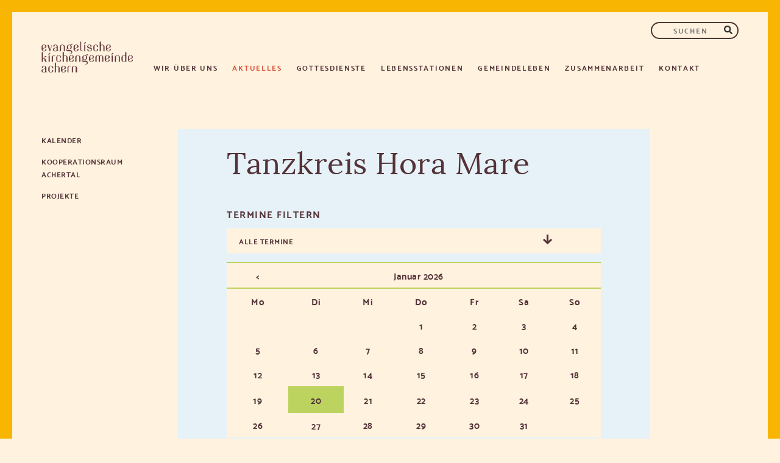

--- FILE ---
content_type: text/html; charset=UTF-8
request_url: https://www.ekiachern.de/kalender-tanzkreis-hora-mare
body_size: 8803
content:
<!DOCTYPE html>
<html lang="de">
<head>

      <meta charset="UTF-8">
    <title>Kalender Tanzkreis Hora Mare</title>
    <base href="https://www.ekiachern.de/">

          <meta name="robots" content="index,follow">
      <meta name="description" content="Kalender des Tanzkreises Hora Mare">
      <meta name="generator" content="Contao Open Source CMS">
    
    
    <meta name="viewport" content="width=device-width,initial-scale=1.0">
    <style>#header{height:7rem}#left{width:17rem;right:17rem}#container{padding-left:17rem}</style>
    <link rel="stylesheet" href="assets/contao/css/layout.min.css?v=8a9171bc"><link rel="stylesheet" href="assets/contao/css/responsive.min.css?v=8a9171bc"><link rel="stylesheet" href="bundles/contaommenu/mmenu/mmenu.css?v=f8a3ca55"><link rel="stylesheet" href="bundles/rocksolidcolumns/css/columns.css?v=cc8c62f1"><link rel="stylesheet" href="assets/colorbox/css/colorbox.min.css?v=83af8d5b"><link rel="stylesheet" href="files/css/Layout.css?v=6875e7a3">        <script src="assets/jquery/js/jquery.min.js?v=42c9d10e"></script><script src="bundles/contaommenu/mmenu/mmenu.js?v=f8a3ca55"></script><link rel="apple-touch-icon" sizes="57x57" href="/apple-icon-57x57.png">
<link rel="apple-touch-icon" sizes="60x60" href="/apple-icon-60x60.png">
<link rel="apple-touch-icon" sizes="72x72" href="/apple-icon-72x72.png">
<link rel="apple-touch-icon" sizes="76x76" href="/apple-icon-76x76.png">
<link rel="apple-touch-icon" sizes="114x114" href="/apple-icon-114x114.png">
<link rel="apple-touch-icon" sizes="120x120" href="/apple-icon-120x120.png">
<link rel="apple-touch-icon" sizes="144x144" href="/apple-icon-144x144.png">
<link rel="apple-touch-icon" sizes="152x152" href="/apple-icon-152x152.png">
<link rel="apple-touch-icon" sizes="180x180" href="/apple-icon-180x180.png">
<link rel="icon" type="image/png" sizes="192x192"  href="/android-icon-192x192.png">
<link rel="icon" type="image/png" sizes="32x32" href="/favicon-32x32.png">
<link rel="icon" type="image/png" sizes="96x96" href="/favicon-96x96.png">
<link rel="icon" type="image/png" sizes="16x16" href="/favicon-16x16.png">
<link rel="manifest" href="/manifest.json">
<meta name="msapplication-TileColor" content="#ffffff">
<meta name="msapplication-TileImage" content="/ms-icon-144x144.png">
<meta name="theme-color" content="#ffffff">
  
</head>
<body id="top" class="alle-termine gruen aktuelles">

      
    <div id="wrapper">

                        <header id="header">
            <div class="inside">
              
<a href="startseite">
	<img class="logo-eki" src=" files/Website EKI/content/grafiken/logo-eki.png" title="Evangelische Kirchengemeinde Achern" alt="Evangelische Kirchengemeinde Achern" width="150" height="50">
</a>
<div class="nav-toggler offcanvas">
	<button class="nav-toggler__button"><a href="#offcanvas"><img src="files/Website EKI/content/grafiken/hamburger.png" title="Menü" alt="Menü" width="40px" height="40px"></a></button>
</div>
<!-- indexer::stop -->
<nav class="mod_mmenu" id="offcanvas">

  
  
<ul class="level_1">
            <li class="submenu ueber-uns first"><a href="katholische-seelsorgeeinheit-achern" title="Wir über uns" class="submenu ueber-uns first" aria-haspopup="true">Wir über uns</a>
<ul class="level_2">
            <li class="submenu ueber-uns first"><a href="orte/personen" title="Personen" class="submenu ueber-uns first" aria-haspopup="true">Personen</a>
<ul class="level_3">
            <li class="hauptamtliche ueber-uns first"><a href="hauptamtliche" title="Hauptamtliche" class="hauptamtliche ueber-uns first">Hauptamtliche</a></li>
                <li class="gemeinderat rot ueber-uns"><a href="kirchengemeinderat" title="Kirchengemeinderat" class="gemeinderat rot ueber-uns">Kirchengemeinderat</a></li>
                <li class="gemeinderat rot ueber-uns last"><a href="Mitarbeitende" title="Mitarbeitende" class="gemeinderat rot ueber-uns last">Mitarbeitende</a></li>
      </ul>
</li>
                <li class="submenu ueber-uns ueber-uns"><a href="orte/orte" title="Orte" class="submenu ueber-uns ueber-uns" aria-haspopup="true">Orte</a>
<ul class="level_3">
            <li class="christuskirche blau ueber-uns first"><a href="christuskirche" title="Christuskirche" class="christuskirche blau ueber-uns first">Christuskirche</a></li>
                <li class="jugendkirche rot ueber-uns"><a href="jugendkirche" title="Jugendkirche" class="jugendkirche rot ueber-uns">Jugendkirche</a></li>
                <li class="illenau rosa ueber-uns last"><a href="illenau" title="Illenau" class="illenau rosa ueber-uns last">Illenau</a></li>
      </ul>
</li>
                <li class="submenu ueber-uns ueber-uns"><a href="orte/initiativen" title="Initiativen" class="submenu ueber-uns ueber-uns" aria-haspopup="true">Initiativen</a>
<ul class="level_3">
            <li class="ueber-uns first"><a href="orte/initiativen/fair-trade" title="Fair-Trade" class="ueber-uns first">Fair-Trade</a></li>
                <li class="ueber-uns last"><a href="orte/initiativen/stiftung" title="Stiftung" class="ueber-uns last">Stiftung</a></li>
      </ul>
</li>
                <li class="gemeindebriefe ueber-uns"><a href="orte/gemeindebrief" title="Gemeindebrief" class="gemeindebriefe ueber-uns">Gemeindebrief</a></li>
                <li class="newsletter gelb ueber-uns last"><a href="newsletter" title="Newsletter" class="newsletter gelb ueber-uns last">Newsletter</a></li>
      </ul>
</li>
                <li class="submenu trail news-alle rot aktuelles"><a href="aktuelles" title="Aktuelles" class="submenu trail news-alle rot aktuelles" aria-haspopup="true">Aktuelles</a>
<ul class="level_2">
            <li class="trail alle-termine gruen aktuelles first"><a href="kalender" title="Kalender" class="trail alle-termine gruen aktuelles first">Kalender</a></li>
                <li class="aktuelles"><a href="aktuelles/kooperationsraum-achertal" title="Kooperationsraum Achertal" class="aktuelles">Kooperationsraum Achertal</a></li>
                <li class="aktuelles last"><a href="aktuelles/projekte" title="Projekte" class="aktuelles last">Projekte</a></li>
      </ul>
</li>
                <li class="submenu gottesdienste"><a href="gottesdienst" title="Gottesdienste" class="submenu gottesdienste" aria-haspopup="true">Gottesdienste</a>
<ul class="level_2">
            <li class="gottesdienste first"><a href="termine" title="Termine" class="gottesdienste first">Termine</a></li>
                <li class="submenu gottesdienste"><a href="gottesdienste/gottesdienstformen" title="Gottesdienstformen" class="submenu gottesdienste" aria-haspopup="true">Gottesdienstformen</a>
<ul class="level_3">
            <li class="gottesdienste first"><a href="gottesdienste/10-uhr-gottesdienst" title="10-Uhr-Gottesdienst" class="gottesdienste first">10-Uhr-Gottesdienst</a></li>
                <li class="gruen gottesdienste"><a href="%C3%B6kumenisches-friedensgebet" title="Ökumenisches Friedensgebet" class="gruen gottesdienste">Ökumenisches Friedensgebet</a></li>
                <li class="blau gottesdienste"><a href="gottesdienste-im-erlenbad" title="Gottesdienste im Erlenbad" class="blau gottesdienste">Gottesdienste im Erlenbad</a></li>
                <li class="gottesdienste"><a href="gottesdienste/familiengottesdienste" title="Familiengottesdienste" class="gottesdienste">Familiengottesdienste</a></li>
                <li class="gottesdienste last"><a href="gottesdienste/gottesdienstformen/gottesdienste-in-den-heimen" title="Gottesdienste in den Heimen" class="gottesdienste last">Gottesdienste in den Heimen</a></li>
      </ul>
</li>
                <li class="gruen gottesdienste last"><a href="predigten" title="Geistliches" class="gruen gottesdienste last">Geistliches</a></li>
      </ul>
</li>
                <li class="submenu lebensstationen"><a href="taufe" title="Lebensstationen" class="submenu lebensstationen" aria-haspopup="true">Lebensstationen</a>
<ul class="level_2">
            <li class="kasualien taufe gruen lebensstationen first"><a href="taufe" title="Taufe" class="kasualien taufe gruen lebensstationen first">Taufe</a></li>
                <li class="kasualien konfirmation blau lebensstationen"><a href="konfirmation" title="Konfirmation" class="kasualien konfirmation blau lebensstationen">Konfirmation</a></li>
                <li class="kasualien trauung rosa lebensstationen"><a href="trauung" title="Hochzeit" class="kasualien trauung rosa lebensstationen">Hochzeit</a></li>
                <li class="kasualien goldene-hochzeit gold lebensstationen"><a href="goldene-hochzeit" title="Goldene Hochzeit" class="kasualien goldene-hochzeit gold lebensstationen">Goldene Hochzeit</a></li>
                <li class="kasualien jubelkonfirmation rot lebensstationen"><a href="jubelkomfirmation" title="Jubelkonfirmation" class="kasualien jubelkonfirmation rot lebensstationen">Jubelkonfirmation</a></li>
                <li class="kasualien todes lila lebensstationen last"><a href="im-falle-eines-todes" title="Am Ende des Lebens" class="kasualien todes lila lebensstationen last">Am Ende des Lebens</a></li>
      </ul>
</li>
                <li class="submenu gemeindeleben"><a href="gemeindeleben" title="Gemeindeleben" class="submenu gemeindeleben" aria-haspopup="true">Gemeindeleben</a>
<ul class="level_2">
            <li class="submenu gemeindeleben first"><a href="musik" title="Musik" class="submenu gemeindeleben first" aria-haspopup="true">Musik</a>
<ul class="level_3">
            <li class="gemeindeleben first"><a href="konzerte" title="Konzerte" class="gemeindeleben first">Konzerte</a></li>
                <li class="blau gemeindeleben"><a href="beckground" title="Beckground" class="blau gemeindeleben">Beckground</a></li>
                <li class="floetenkreis gruen gemeindeleben"><a href="musik/floetenensemble" title="Flötenensemble" class="floetenkreis gruen gemeindeleben">Flötenensemble</a></li>
                <li class="gemeindeleben"><a href="kirchenband" title="Kirchenband" class="gemeindeleben">Kirchenband</a></li>
                <li class="lila gemeindeleben"><a href="kirchenchor" title="Kirchenchor" class="lila gemeindeleben">Kirchenchor</a></li>
                <li class="posaune rosa gemeindeleben"><a href="posaunenchor" title="Posaunenchor" class="posaune rosa gemeindeleben">Posaunenchor</a></li>
                <li class="gemeindeleben last"><a href="kinder-und-jugendliche/gross-eltern-kind-chor" title="&#40;Groß-&#41;Eltern-Kind-Chor" class="gemeindeleben last">&#40;Groß-&#41;Eltern-Kind-Chor</a></li>
      </ul>
</li>
                <li class="submenu gemeindeleben"><a href="erwachsene" title="Erwachsene" class="submenu gemeindeleben" aria-haspopup="true">Erwachsene</a>
<ul class="level_3">
            <li class="gruen gemeindeleben first"><a href="maennerkreis" title="Männerkreis" class="gruen gemeindeleben first">Männerkreis</a></li>
                <li class="gemeindeleben"><a href="frauenfr%C3%BChst%C3%BCck" title="Frauenfrühstück" class="gemeindeleben">Frauenfrühstück</a></li>
                <li class="gemeindeleben"><a href="tanzkreis" title="Tanzkreis" class="gemeindeleben">Tanzkreis</a></li>
                <li class="rot bibel-gebetskreis gemeindeleben"><a href="montags-bibel-gebetskreis" title="Bibel und Gebetskreis" class="rot bibel-gebetskreis gemeindeleben">Bibel- & Gebetskreis</a></li>
                <li class="gruen gemeindeleben last"><a href="erwachsene/seniorennachmittag" title="Seniorennachmittag" class="gruen gemeindeleben last">Seniorennachmittag</a></li>
      </ul>
</li>
                <li class="submenu gemeindeleben"><a href="kinder-und-jugendliche" title="Kinder und Jugendliche" class="submenu gemeindeleben" aria-haspopup="true">Kinder und Jugendliche</a>
<ul class="level_3">
            <li class="rot igelkinder gemeindeleben first"><a href="kinder-und-jugendliche/krabbelgruppe" title="Krabbelgruppe" class="rot igelkinder gemeindeleben first">Krabbelgruppe</a></li>
                <li class="blau gemeindeleben"><a href="kinder-und-jugendliche/kidsclub" title="KidsClub" class="blau gemeindeleben">KidsClub</a></li>
                <li class="lila gemeindeleben"><a href="krippenspiel" title="Krippenspiel" class="lila gemeindeleben">Krippenspiel</a></li>
                <li class="blau gemeindeleben"><a href="konfirmanden" title="Konfirmanden" class="blau gemeindeleben">Konfirmanden</a></li>
                <li class="gruen gemeindeleben"><a href="kinder-und-jugendliche/jugend-achern" title="Jugend Achern" class="gruen gemeindeleben">Jugend Achern</a></li>
                <li class="gemeindeleben last"><a href="kinder-und-jugendliche/familylight" title="FamilyLight Achern – Angebote für Familien: Krabbelgruppen &amp; Begleitung" class="gemeindeleben last">FamilyLight</a></li>
      </ul>
</li>
                <li class="submenu gemeindeleben last"><a href="gemeindeleben/angebote" title="Angebote" class="submenu gemeindeleben last" aria-haspopup="true">Angebote</a>
<ul class="level_3">
            <li class="gemeindeleben first"><a href="gemeindeleben/angebote/seelsorge" title="Seelsorge" class="gemeindeleben first">Seelsorge</a></li>
                <li class="gemeindeleben"><a href="gemeindeleben/angebote/besuchsdienst" title="Besuchsdienst" class="gemeindeleben">Besuchsdienst</a></li>
                <li class="gemeindeleben"><a href="kirchencaf%C3%A8" title="Kirchenkaffee" class="gemeindeleben">Kirchenkaffee</a></li>
                <li class="gemeindeleben last"><a href="gemeindeleben/angebote/forum-am-nachmittag" title="Forum am Nachmittag" class="gemeindeleben last">Forum am Nachmittag</a></li>
      </ul>
</li>
      </ul>
</li>
                <li class="submenu zusammenarbeit"><a href="zusammenarbeit" title="Zusammenarbeit" class="submenu zusammenarbeit" aria-haspopup="true">Zusammenarbeit</a>
<ul class="level_2">
            <li class="rot zusammenarbeit first"><a href="diakonisches-werk" title="Diakonisches Werk" class="rot zusammenarbeit first">Diakonisches Werk</a></li>
                <li class="zusammenarbeit"><a href="zusammenarbeit/sozialstation" title="Sozialstation" class="zusammenarbeit">Sozialstation</a></li>
                <li class="gruen zusammenarbeit"><a href="hospizdienst" title="Hospizdienst" class="gruen zusammenarbeit">Hospizdienst</a></li>
                <li class="blau zusammenarbeit"><a href="dienstgruppe-achertal" title="Dienstgruppe Achertal" class="blau zusammenarbeit">Dienstgruppe Achertal</a></li>
                <li class="rosa zusammenarbeit last"><a href="zusammenarbeit/oekumene" title="Katholische Seelsorgeeinheit Achern" class="rosa zusammenarbeit last">Ökumene</a></li>
      </ul>
</li>
                <li class="kontakt lila last"><a href="kontakt" title="Kontakt" class="kontakt lila last">Kontakt</a></li>
      </ul>

</nav>
<!-- indexer::continue -->

<!-- indexer::stop -->
<nav class="mod_navigation main block">

  
  <a href="kalender-tanzkreis-hora-mare#skipNavigation2" class="invisible">Navigation überspringen</a>

  
<ul class="level_1">
            <li class="submenu ueber-uns first"><a href="katholische-seelsorgeeinheit-achern" title="Wir über uns" class="submenu ueber-uns first" aria-haspopup="true">Wir über uns</a>
<ul class="level_2">
            <li class="submenu ueber-uns first"><a href="orte/personen" title="Personen" class="submenu ueber-uns first" aria-haspopup="true">Personen</a>
<ul class="level_3">
            <li class="hauptamtliche ueber-uns first"><a href="hauptamtliche" title="Hauptamtliche" class="hauptamtliche ueber-uns first">Hauptamtliche</a></li>
                <li class="gemeinderat rot ueber-uns"><a href="kirchengemeinderat" title="Kirchengemeinderat" class="gemeinderat rot ueber-uns">Kirchengemeinderat</a></li>
                <li class="gemeinderat rot ueber-uns last"><a href="Mitarbeitende" title="Mitarbeitende" class="gemeinderat rot ueber-uns last">Mitarbeitende</a></li>
      </ul>
</li>
                <li class="submenu ueber-uns ueber-uns"><a href="orte/orte" title="Orte" class="submenu ueber-uns ueber-uns" aria-haspopup="true">Orte</a>
<ul class="level_3">
            <li class="christuskirche blau ueber-uns first"><a href="christuskirche" title="Christuskirche" class="christuskirche blau ueber-uns first">Christuskirche</a></li>
                <li class="jugendkirche rot ueber-uns"><a href="jugendkirche" title="Jugendkirche" class="jugendkirche rot ueber-uns">Jugendkirche</a></li>
                <li class="illenau rosa ueber-uns last"><a href="illenau" title="Illenau" class="illenau rosa ueber-uns last">Illenau</a></li>
      </ul>
</li>
                <li class="submenu ueber-uns ueber-uns"><a href="orte/initiativen" title="Initiativen" class="submenu ueber-uns ueber-uns" aria-haspopup="true">Initiativen</a>
<ul class="level_3">
            <li class="ueber-uns first"><a href="orte/initiativen/fair-trade" title="Fair-Trade" class="ueber-uns first">Fair-Trade</a></li>
                <li class="ueber-uns last"><a href="orte/initiativen/stiftung" title="Stiftung" class="ueber-uns last">Stiftung</a></li>
      </ul>
</li>
                <li class="gemeindebriefe ueber-uns"><a href="orte/gemeindebrief" title="Gemeindebrief" class="gemeindebriefe ueber-uns">Gemeindebrief</a></li>
                <li class="newsletter gelb ueber-uns last"><a href="newsletter" title="Newsletter" class="newsletter gelb ueber-uns last">Newsletter</a></li>
      </ul>
</li>
                <li class="submenu trail news-alle rot aktuelles"><a href="aktuelles" title="Aktuelles" class="submenu trail news-alle rot aktuelles" aria-haspopup="true">Aktuelles</a>
<ul class="level_2">
            <li class="trail alle-termine gruen aktuelles first"><a href="kalender" title="Kalender" class="trail alle-termine gruen aktuelles first">Kalender</a></li>
                <li class="aktuelles"><a href="aktuelles/kooperationsraum-achertal" title="Kooperationsraum Achertal" class="aktuelles">Kooperationsraum Achertal</a></li>
                <li class="aktuelles last"><a href="aktuelles/projekte" title="Projekte" class="aktuelles last">Projekte</a></li>
      </ul>
</li>
                <li class="submenu gottesdienste"><a href="gottesdienst" title="Gottesdienste" class="submenu gottesdienste" aria-haspopup="true">Gottesdienste</a>
<ul class="level_2">
            <li class="gottesdienste first"><a href="termine" title="Termine" class="gottesdienste first">Termine</a></li>
                <li class="submenu gottesdienste"><a href="gottesdienste/gottesdienstformen" title="Gottesdienstformen" class="submenu gottesdienste" aria-haspopup="true">Gottesdienstformen</a>
<ul class="level_3">
            <li class="gottesdienste first"><a href="gottesdienste/10-uhr-gottesdienst" title="10-Uhr-Gottesdienst" class="gottesdienste first">10-Uhr-Gottesdienst</a></li>
                <li class="gruen gottesdienste"><a href="%C3%B6kumenisches-friedensgebet" title="Ökumenisches Friedensgebet" class="gruen gottesdienste">Ökumenisches Friedensgebet</a></li>
                <li class="blau gottesdienste"><a href="gottesdienste-im-erlenbad" title="Gottesdienste im Erlenbad" class="blau gottesdienste">Gottesdienste im Erlenbad</a></li>
                <li class="gottesdienste"><a href="gottesdienste/familiengottesdienste" title="Familiengottesdienste" class="gottesdienste">Familiengottesdienste</a></li>
                <li class="gottesdienste last"><a href="gottesdienste/gottesdienstformen/gottesdienste-in-den-heimen" title="Gottesdienste in den Heimen" class="gottesdienste last">Gottesdienste in den Heimen</a></li>
      </ul>
</li>
                <li class="gruen gottesdienste last"><a href="predigten" title="Geistliches" class="gruen gottesdienste last">Geistliches</a></li>
      </ul>
</li>
                <li class="submenu lebensstationen"><a href="taufe" title="Lebensstationen" class="submenu lebensstationen" aria-haspopup="true">Lebensstationen</a>
<ul class="level_2">
            <li class="kasualien taufe gruen lebensstationen first"><a href="taufe" title="Taufe" class="kasualien taufe gruen lebensstationen first">Taufe</a></li>
                <li class="kasualien konfirmation blau lebensstationen"><a href="konfirmation" title="Konfirmation" class="kasualien konfirmation blau lebensstationen">Konfirmation</a></li>
                <li class="kasualien trauung rosa lebensstationen"><a href="trauung" title="Hochzeit" class="kasualien trauung rosa lebensstationen">Hochzeit</a></li>
                <li class="kasualien goldene-hochzeit gold lebensstationen"><a href="goldene-hochzeit" title="Goldene Hochzeit" class="kasualien goldene-hochzeit gold lebensstationen">Goldene Hochzeit</a></li>
                <li class="kasualien jubelkonfirmation rot lebensstationen"><a href="jubelkomfirmation" title="Jubelkonfirmation" class="kasualien jubelkonfirmation rot lebensstationen">Jubelkonfirmation</a></li>
                <li class="kasualien todes lila lebensstationen last"><a href="im-falle-eines-todes" title="Am Ende des Lebens" class="kasualien todes lila lebensstationen last">Am Ende des Lebens</a></li>
      </ul>
</li>
                <li class="submenu gemeindeleben"><a href="gemeindeleben" title="Gemeindeleben" class="submenu gemeindeleben" aria-haspopup="true">Gemeindeleben</a>
<ul class="level_2">
            <li class="submenu gemeindeleben first"><a href="musik" title="Musik" class="submenu gemeindeleben first" aria-haspopup="true">Musik</a>
<ul class="level_3">
            <li class="gemeindeleben first"><a href="konzerte" title="Konzerte" class="gemeindeleben first">Konzerte</a></li>
                <li class="blau gemeindeleben"><a href="beckground" title="Beckground" class="blau gemeindeleben">Beckground</a></li>
                <li class="floetenkreis gruen gemeindeleben"><a href="musik/floetenensemble" title="Flötenensemble" class="floetenkreis gruen gemeindeleben">Flötenensemble</a></li>
                <li class="gemeindeleben"><a href="kirchenband" title="Kirchenband" class="gemeindeleben">Kirchenband</a></li>
                <li class="lila gemeindeleben"><a href="kirchenchor" title="Kirchenchor" class="lila gemeindeleben">Kirchenchor</a></li>
                <li class="posaune rosa gemeindeleben"><a href="posaunenchor" title="Posaunenchor" class="posaune rosa gemeindeleben">Posaunenchor</a></li>
                <li class="gemeindeleben last"><a href="kinder-und-jugendliche/gross-eltern-kind-chor" title="&#40;Groß-&#41;Eltern-Kind-Chor" class="gemeindeleben last">&#40;Groß-&#41;Eltern-Kind-Chor</a></li>
      </ul>
</li>
                <li class="submenu gemeindeleben"><a href="erwachsene" title="Erwachsene" class="submenu gemeindeleben" aria-haspopup="true">Erwachsene</a>
<ul class="level_3">
            <li class="gruen gemeindeleben first"><a href="maennerkreis" title="Männerkreis" class="gruen gemeindeleben first">Männerkreis</a></li>
                <li class="gemeindeleben"><a href="frauenfr%C3%BChst%C3%BCck" title="Frauenfrühstück" class="gemeindeleben">Frauenfrühstück</a></li>
                <li class="gemeindeleben"><a href="tanzkreis" title="Tanzkreis" class="gemeindeleben">Tanzkreis</a></li>
                <li class="rot bibel-gebetskreis gemeindeleben"><a href="montags-bibel-gebetskreis" title="Bibel und Gebetskreis" class="rot bibel-gebetskreis gemeindeleben">Bibel- & Gebetskreis</a></li>
                <li class="gruen gemeindeleben last"><a href="erwachsene/seniorennachmittag" title="Seniorennachmittag" class="gruen gemeindeleben last">Seniorennachmittag</a></li>
      </ul>
</li>
                <li class="submenu gemeindeleben"><a href="kinder-und-jugendliche" title="Kinder und Jugendliche" class="submenu gemeindeleben" aria-haspopup="true">Kinder und Jugendliche</a>
<ul class="level_3">
            <li class="rot igelkinder gemeindeleben first"><a href="kinder-und-jugendliche/krabbelgruppe" title="Krabbelgruppe" class="rot igelkinder gemeindeleben first">Krabbelgruppe</a></li>
                <li class="blau gemeindeleben"><a href="kinder-und-jugendliche/kidsclub" title="KidsClub" class="blau gemeindeleben">KidsClub</a></li>
                <li class="lila gemeindeleben"><a href="krippenspiel" title="Krippenspiel" class="lila gemeindeleben">Krippenspiel</a></li>
                <li class="blau gemeindeleben"><a href="konfirmanden" title="Konfirmanden" class="blau gemeindeleben">Konfirmanden</a></li>
                <li class="gruen gemeindeleben"><a href="kinder-und-jugendliche/jugend-achern" title="Jugend Achern" class="gruen gemeindeleben">Jugend Achern</a></li>
                <li class="gemeindeleben last"><a href="kinder-und-jugendliche/familylight" title="FamilyLight Achern – Angebote für Familien: Krabbelgruppen &amp; Begleitung" class="gemeindeleben last">FamilyLight</a></li>
      </ul>
</li>
                <li class="submenu gemeindeleben last"><a href="gemeindeleben/angebote" title="Angebote" class="submenu gemeindeleben last" aria-haspopup="true">Angebote</a>
<ul class="level_3">
            <li class="gemeindeleben first"><a href="gemeindeleben/angebote/seelsorge" title="Seelsorge" class="gemeindeleben first">Seelsorge</a></li>
                <li class="gemeindeleben"><a href="gemeindeleben/angebote/besuchsdienst" title="Besuchsdienst" class="gemeindeleben">Besuchsdienst</a></li>
                <li class="gemeindeleben"><a href="kirchencaf%C3%A8" title="Kirchenkaffee" class="gemeindeleben">Kirchenkaffee</a></li>
                <li class="gemeindeleben last"><a href="gemeindeleben/angebote/forum-am-nachmittag" title="Forum am Nachmittag" class="gemeindeleben last">Forum am Nachmittag</a></li>
      </ul>
</li>
      </ul>
</li>
                <li class="submenu zusammenarbeit"><a href="zusammenarbeit" title="Zusammenarbeit" class="submenu zusammenarbeit" aria-haspopup="true">Zusammenarbeit</a>
<ul class="level_2">
            <li class="rot zusammenarbeit first"><a href="diakonisches-werk" title="Diakonisches Werk" class="rot zusammenarbeit first">Diakonisches Werk</a></li>
                <li class="zusammenarbeit"><a href="zusammenarbeit/sozialstation" title="Sozialstation" class="zusammenarbeit">Sozialstation</a></li>
                <li class="gruen zusammenarbeit"><a href="hospizdienst" title="Hospizdienst" class="gruen zusammenarbeit">Hospizdienst</a></li>
                <li class="blau zusammenarbeit"><a href="dienstgruppe-achertal" title="Dienstgruppe Achertal" class="blau zusammenarbeit">Dienstgruppe Achertal</a></li>
                <li class="rosa zusammenarbeit last"><a href="zusammenarbeit/oekumene" title="Katholische Seelsorgeeinheit Achern" class="rosa zusammenarbeit last">Ökumene</a></li>
      </ul>
</li>
                <li class="kontakt lila last"><a href="kontakt" title="Kontakt" class="kontakt lila last">Kontakt</a></li>
      </ul>

  <span id="skipNavigation2" class="invisible"></span>

</nav>
<!-- indexer::continue -->

<!-- indexer::stop -->
<div class="mod_form block">

  
  <form action="suchen" method="get" enctype="application/x-www-form-urlencoded" id="suchformular">
    <div class="formbody">
                  
<div class="widget widget-text suchfeld">
    
    
  <input type="text" name="keywords" id="ctrl_1" class="text suchfeld" value="" placeholder="SUCHEN">
</div>

<div class="widget widget-submit lupe">
    
        <input type="image" src="files/Website EKI/content/grafiken/suche-lupe.png" id="ctrl_2" class="submit lupe" title="Suchen" alt="Suchen">
  </div>
    </div>
  </form>

</div>
<!-- indexer::continue -->
            </div>
          </header>
              
      
              <div id="container">

                      <main id="main">
              <div class="inside">
                

  <div class="mod_article block" id="article-108">
    
          
<h1 class="ce_headline">
  Tanzkreis Hora Mare</h1>


<!-- indexer::stop -->
<div class="container navigation-termin-filter">
	<h2>Termine filtern</h2>
	<ul class="ul-termine-filtern">
		<li class="ul-erster-link"><a href="kalender" title="Kalender" class="alle-termine gruen aktuelles">Alle Termine</a></li>
		<img src="files/Website EKI/content/grafiken/pfeil-filter.png">
	<ul class="ul-alle-termine">
        <li><a href="kalender-beckground" title="Kalender Beckground" class="alle-termine gruen aktuelles">Beckground</a></li>
        <li><a href="kalender-bibel-gebetskreis-montag" title="Kalender Bibel &amp; Gebetskreis" class="alle-termine gruen aktuelles">Bibel & Gebetskreis</a></li>
        <li><a href="kalender-kirchencaf%C3%A8" title="Kalender Family-Light" class="alle-termine gruen aktuelles">Family-Light</a></li>
        <li><a href="kalender-friedensgebet-101" title="Kalender Friedensgebet" class="alle-termine gruen aktuelles">Friedensgebet</a></li>
         <li><a href="kalender-frauenfr%C3%BChst%C3%BCck" title="Kalender Frauenfrühstück" class="alle-termine gruen aktuelles">Frauenfrühstück</a></li>
        <li><a href="kalender-fl%C3%B6tenkreis" title="Kalender Flötenkreis" class="alle-termine gruen aktuelles">Flötenensemble</a></li>
        <li><a href="kalender-gottesdienste" title="Kalender Gottesdienste" class="alle-termine gruen aktuelles">Gottesdienste</a></li>
        <li><a href="kalender-igelkinder" title="Kalender Igelkinder" class="alle-termine gruen aktuelles">Krabbelgruppe</a></li>
        <li><a href="kalender/kalender-jugend-achern" title="Kalender Jugend Achern" class="alle-termine gruen aktuelles">Jugend Achern</a></li>
        <li><a href="kalender-bibelentdeckerklub" title="Kalender Bibelentdeckerklub" class="alle-termine gruen aktuelles">KidsClub</a></li>
        <li><a href="kalender-kirchenband" title="Kalender Kirchenband" class="alle-termine gruen aktuelles">Kirchenband</a></li>
        <li><a href="kalender-kirchenchor" title="Kalender Kirchenchor" class="alle-termine gruen aktuelles">Kirchenchor</a></li>
		<li><a href="kalender-konfirmanden" title="Kalender Konfirmanden" class="alle-termine gruen aktuelles">Konfirmanden</a></li>
		<li><a href="kalender/kalender-konzerte" title="Kalender Konzerte" class="alle-termine gruen aktuelles">Konzerte</a></li>
		<li><a href="kalender-kinderbibeltag" title="Kalender Kinderbibeltag" class="alle-termine gruen aktuelles">Krippenspiel</a></li>
        <li><a href="kalender/kalender-gottedienste-im-erlenbad" title="Kalender Gottedienste im Erlenbad" class="alle-termine gruen aktuelles">Gottesdienste im Erlenbad</a></li>
        <li><a href="kalender-m%C3%A4nnerkreis" title="Kalender Männerkreis" class="alle-termine gruen aktuelles">Männerkreis</a></li>
        <li><a href="kalender-posaunenchor" title="Kalender Posaunenchor" class="alle-termine gruen aktuelles">Posaunenchor</a></li>
        <li><a href="kalender-tanzkreis-hora-mare" title="Kalender Tanzkreis Hora Mare" class="alle-termine gruen aktuelles">Tanzkreis Hora Mare</a></li>
	</ul>
	</ul>
</div>
<!-- indexer::continue -->
<!-- indexer::stop -->
<div class="mod_calendar block">

        
  
  
<table class="minicalendar">
<thead>
  <tr>
    <th class="head previous"><a href="kalender-tanzkreis-hora-mare?month=202512" title="Dezember 2025" data-skip-search-index>&lt;</a></th>
    <th colspan="5" class="head current">Januar 2026</th>
    <th class="head next">&nbsp;</th>
  </tr>
  <tr>
          <th class="label col_first">Mo<span class="invisible">ntag</span></th>
          <th class="label">Di<span class="invisible">enstag</span></th>
          <th class="label">Mi<span class="invisible">ttwoch</span></th>
          <th class="label">Do<span class="invisible">nnerstag</span></th>
          <th class="label">Fr<span class="invisible">eitag</span></th>
          <th class="label weekend">Sa<span class="invisible">mstag</span></th>
          <th class="label col_last weekend">So<span class="invisible">nntag</span></th>
      </tr>
</thead>
<tbody>
      <tr class="week_0 first">
                        <td class="days empty col_first">&nbsp;</td>
                                <td class="days empty">&nbsp;</td>
                                <td class="days empty">&nbsp;</td>
                                <td class="days">1</td>
                                <td class="days">2</td>
                                <td class="days weekend">3</td>
                                <td class="days weekend col_last">4</td>
                  </tr>
      <tr class="week_1">
                        <td class="days col_first">5</td>
                                <td class="days">6</td>
                                <td class="days">7</td>
                                <td class="days">8</td>
                                <td class="days">9</td>
                                <td class="days weekend">10</td>
                                <td class="days weekend col_last">11</td>
                  </tr>
      <tr class="week_2">
                        <td class="days col_first">12</td>
                                <td class="days">13</td>
                                <td class="days">14</td>
                                <td class="days">15</td>
                                <td class="days">16</td>
                                <td class="days weekend">17</td>
                                <td class="days weekend col_last">18</td>
                  </tr>
      <tr class="week_3">
                        <td class="days col_first">19</td>
                                <td class="days today">20</td>
                                <td class="days">21</td>
                                <td class="days">22</td>
                                <td class="days">23</td>
                                <td class="days weekend">24</td>
                                <td class="days weekend col_last">25</td>
                  </tr>
      <tr class="week_4 last">
                        <td class="days col_first">26</td>
                                <td class="days">27</td>
                                <td class="days">28</td>
                                <td class="days">29</td>
                                <td class="days">30</td>
                                <td class="days weekend">31</td>
                                <td class="days empty weekend col_last">&nbsp;</td>
                  </tr>
  </tbody>
</table>


</div>
<!-- indexer::continue -->

<!-- indexer::stop -->
<div class="mod_eventlist block" id="kalender-termin">

            <h1> 20.01.2026</h1>
      
  
  
<div class="empty">Es gibt keine Events an diesem Tag.</div>
  

</div>
<!-- indexer::continue -->
    
      </div>



  <div class="mod_article block" id="article-179">
                  <!-- indexer::stop -->
        <div class="syndication">
                      <a href="#" class="print" title="Diese Seite drucken" onclick="window.print();return false" data-skip-search-index><img src="assets/contao/images/print.svg" width="20" height="20" alt=""></a>
                                                </div>
        <!-- indexer::continue -->
          
          
<!-- indexer::stop -->
<div class="mod_eventlist block">

        
  
  
<div class="empty">Aktuell sind keine Termine vorhanden.</div>
  

</div>
<!-- indexer::continue -->

<div class="ce_text mehr-erfahren block">

        
  
      <h2>Sie wollen mehr über den Tanzkreis erfahren?</h2>
<p><a href="tanzkreis">Hier geht es direkt zu der Gruppe</a></p>  
  
  

</div>
    
      </div>

              </div>
                          </main>
          
                                    <aside id="left">
                <div class="inside">
                  
<!-- indexer::stop -->
<nav class="mod_navigation navigation-sidebar navigation-ueber-uns block">

  
  <a href="kalender-tanzkreis-hora-mare#skipNavigation205" class="invisible">Navigation überspringen</a>

  
<ul class="level_1">
            <li class="submenu ueber-uns first"><a href="orte/personen" title="Personen" class="submenu ueber-uns first" aria-haspopup="true">Personen</a>
<ul class="level_2">
            <li class="hauptamtliche ueber-uns first"><a href="hauptamtliche" title="Hauptamtliche" class="hauptamtliche ueber-uns first">Hauptamtliche</a></li>
                <li class="gemeinderat rot ueber-uns"><a href="kirchengemeinderat" title="Kirchengemeinderat" class="gemeinderat rot ueber-uns">Kirchengemeinderat</a></li>
                <li class="gemeinderat rot ueber-uns last"><a href="Mitarbeitende" title="Mitarbeitende" class="gemeinderat rot ueber-uns last">Mitarbeitende</a></li>
      </ul>
</li>
                <li class="submenu ueber-uns ueber-uns"><a href="orte/orte" title="Orte" class="submenu ueber-uns ueber-uns" aria-haspopup="true">Orte</a>
<ul class="level_2">
            <li class="christuskirche blau ueber-uns first"><a href="christuskirche" title="Christuskirche" class="christuskirche blau ueber-uns first">Christuskirche</a></li>
                <li class="jugendkirche rot ueber-uns"><a href="jugendkirche" title="Jugendkirche" class="jugendkirche rot ueber-uns">Jugendkirche</a></li>
                <li class="illenau rosa ueber-uns last"><a href="illenau" title="Illenau" class="illenau rosa ueber-uns last">Illenau</a></li>
      </ul>
</li>
                <li class="submenu ueber-uns ueber-uns"><a href="orte/initiativen" title="Initiativen" class="submenu ueber-uns ueber-uns" aria-haspopup="true">Initiativen</a>
<ul class="level_2">
            <li class="ueber-uns first"><a href="orte/initiativen/fair-trade" title="Fair-Trade" class="ueber-uns first">Fair-Trade</a></li>
                <li class="ueber-uns last"><a href="orte/initiativen/stiftung" title="Stiftung" class="ueber-uns last">Stiftung</a></li>
      </ul>
</li>
                <li class="gemeindebriefe ueber-uns"><a href="orte/gemeindebrief" title="Gemeindebrief" class="gemeindebriefe ueber-uns">Gemeindebrief</a></li>
                <li class="newsletter gelb ueber-uns last"><a href="newsletter" title="Newsletter" class="newsletter gelb ueber-uns last">Newsletter</a></li>
      </ul>

  <span id="skipNavigation205" class="invisible"></span>

</nav>
<!-- indexer::continue -->

<!-- indexer::stop -->
<nav class="mod_navigation navigation-aktuelles navigation-sidebar block">

  
  <a href="kalender-tanzkreis-hora-mare#skipNavigation214" class="invisible">Navigation überspringen</a>

  
<ul class="level_1">
            <li class="trail alle-termine gruen aktuelles first"><a href="kalender" title="Kalender" class="trail alle-termine gruen aktuelles first">Kalender</a></li>
                <li class="aktuelles"><a href="aktuelles/kooperationsraum-achertal" title="Kooperationsraum Achertal" class="aktuelles">Kooperationsraum Achertal</a></li>
                <li class="aktuelles last"><a href="aktuelles/projekte" title="Projekte" class="aktuelles last">Projekte</a></li>
      </ul>

  <span id="skipNavigation214" class="invisible"></span>

</nav>
<!-- indexer::continue -->

<!-- indexer::stop -->
<nav class="mod_navigation navigation-zusammenarbeit navigation-sidebar block">

  
  <a href="kalender-tanzkreis-hora-mare#skipNavigation183" class="invisible">Navigation überspringen</a>

  
<ul class="level_1">
            <li class="rot zusammenarbeit first"><a href="diakonisches-werk" title="Diakonisches Werk" class="rot zusammenarbeit first">Diakonisches Werk</a></li>
                <li class="zusammenarbeit"><a href="zusammenarbeit/sozialstation" title="Sozialstation" class="zusammenarbeit">Sozialstation</a></li>
                <li class="gruen zusammenarbeit"><a href="hospizdienst" title="Hospizdienst" class="gruen zusammenarbeit">Hospizdienst</a></li>
                <li class="blau zusammenarbeit"><a href="dienstgruppe-achertal" title="Dienstgruppe Achertal" class="blau zusammenarbeit">Dienstgruppe Achertal</a></li>
                <li class="rosa zusammenarbeit last"><a href="zusammenarbeit/oekumene" title="Katholische Seelsorgeeinheit Achern" class="rosa zusammenarbeit last">Ökumene</a></li>
      </ul>

  <span id="skipNavigation183" class="invisible"></span>

</nav>
<!-- indexer::continue -->

<!-- indexer::stop -->
<nav class="mod_navigation navigation-sidebar navigation-gottesdienste block">

  
  <a href="kalender-tanzkreis-hora-mare#skipNavigation61" class="invisible">Navigation überspringen</a>

  
<ul class="level_1">
            <li class="gottesdienste first"><a href="termine" title="Termine" class="gottesdienste first">Termine</a></li>
                <li class="submenu gottesdienste"><a href="gottesdienste/gottesdienstformen" title="Gottesdienstformen" class="submenu gottesdienste" aria-haspopup="true">Gottesdienstformen</a>
<ul class="level_2">
            <li class="gottesdienste first"><a href="gottesdienste/10-uhr-gottesdienst" title="10-Uhr-Gottesdienst" class="gottesdienste first">10-Uhr-Gottesdienst</a></li>
                <li class="gruen gottesdienste"><a href="%C3%B6kumenisches-friedensgebet" title="Ökumenisches Friedensgebet" class="gruen gottesdienste">Ökumenisches Friedensgebet</a></li>
                <li class="blau gottesdienste"><a href="gottesdienste-im-erlenbad" title="Gottesdienste im Erlenbad" class="blau gottesdienste">Gottesdienste im Erlenbad</a></li>
                <li class="gottesdienste"><a href="gottesdienste/familiengottesdienste" title="Familiengottesdienste" class="gottesdienste">Familiengottesdienste</a></li>
                <li class="gottesdienste last"><a href="gottesdienste/gottesdienstformen/gottesdienste-in-den-heimen" title="Gottesdienste in den Heimen" class="gottesdienste last">Gottesdienste in den Heimen</a></li>
      </ul>
</li>
                <li class="gruen gottesdienste last"><a href="predigten" title="Geistliches" class="gruen gottesdienste last">Geistliches</a></li>
      </ul>

  <span id="skipNavigation61" class="invisible"></span>

</nav>
<!-- indexer::continue -->

<!-- indexer::stop -->
<nav class="mod_navigation navigation-gemeindeleben navigation-sidebar block">

  
  <a href="kalender-tanzkreis-hora-mare#skipNavigation217" class="invisible">Navigation überspringen</a>

  
<ul class="level_1">
            <li class="submenu gemeindeleben first"><a href="musik" title="Musik" class="submenu gemeindeleben first" aria-haspopup="true">Musik</a>
<ul class="level_2">
            <li class="gemeindeleben first"><a href="konzerte" title="Konzerte" class="gemeindeleben first">Konzerte</a></li>
                <li class="blau gemeindeleben"><a href="beckground" title="Beckground" class="blau gemeindeleben">Beckground</a></li>
                <li class="floetenkreis gruen gemeindeleben"><a href="musik/floetenensemble" title="Flötenensemble" class="floetenkreis gruen gemeindeleben">Flötenensemble</a></li>
                <li class="gemeindeleben"><a href="kirchenband" title="Kirchenband" class="gemeindeleben">Kirchenband</a></li>
                <li class="lila gemeindeleben"><a href="kirchenchor" title="Kirchenchor" class="lila gemeindeleben">Kirchenchor</a></li>
                <li class="posaune rosa gemeindeleben"><a href="posaunenchor" title="Posaunenchor" class="posaune rosa gemeindeleben">Posaunenchor</a></li>
                <li class="gemeindeleben last"><a href="kinder-und-jugendliche/gross-eltern-kind-chor" title="&#40;Groß-&#41;Eltern-Kind-Chor" class="gemeindeleben last">&#40;Groß-&#41;Eltern-Kind-Chor</a></li>
      </ul>
</li>
                <li class="submenu gemeindeleben"><a href="erwachsene" title="Erwachsene" class="submenu gemeindeleben" aria-haspopup="true">Erwachsene</a>
<ul class="level_2">
            <li class="gruen gemeindeleben first"><a href="maennerkreis" title="Männerkreis" class="gruen gemeindeleben first">Männerkreis</a></li>
                <li class="gemeindeleben"><a href="frauenfr%C3%BChst%C3%BCck" title="Frauenfrühstück" class="gemeindeleben">Frauenfrühstück</a></li>
                <li class="gemeindeleben"><a href="tanzkreis" title="Tanzkreis" class="gemeindeleben">Tanzkreis</a></li>
                <li class="rot bibel-gebetskreis gemeindeleben"><a href="montags-bibel-gebetskreis" title="Bibel und Gebetskreis" class="rot bibel-gebetskreis gemeindeleben">Bibel- & Gebetskreis</a></li>
                <li class="gruen gemeindeleben last"><a href="erwachsene/seniorennachmittag" title="Seniorennachmittag" class="gruen gemeindeleben last">Seniorennachmittag</a></li>
      </ul>
</li>
                <li class="submenu gemeindeleben"><a href="kinder-und-jugendliche" title="Kinder und Jugendliche" class="submenu gemeindeleben" aria-haspopup="true">Kinder und Jugendliche</a>
<ul class="level_2">
            <li class="rot igelkinder gemeindeleben first"><a href="kinder-und-jugendliche/krabbelgruppe" title="Krabbelgruppe" class="rot igelkinder gemeindeleben first">Krabbelgruppe</a></li>
                <li class="blau gemeindeleben"><a href="kinder-und-jugendliche/kidsclub" title="KidsClub" class="blau gemeindeleben">KidsClub</a></li>
                <li class="lila gemeindeleben"><a href="krippenspiel" title="Krippenspiel" class="lila gemeindeleben">Krippenspiel</a></li>
                <li class="blau gemeindeleben"><a href="konfirmanden" title="Konfirmanden" class="blau gemeindeleben">Konfirmanden</a></li>
                <li class="gruen gemeindeleben"><a href="kinder-und-jugendliche/jugend-achern" title="Jugend Achern" class="gruen gemeindeleben">Jugend Achern</a></li>
                <li class="gemeindeleben last"><a href="kinder-und-jugendliche/familylight" title="FamilyLight Achern – Angebote für Familien: Krabbelgruppen &amp; Begleitung" class="gemeindeleben last">FamilyLight</a></li>
      </ul>
</li>
                <li class="submenu gemeindeleben last"><a href="gemeindeleben/angebote" title="Angebote" class="submenu gemeindeleben last" aria-haspopup="true">Angebote</a>
<ul class="level_2">
            <li class="gemeindeleben first"><a href="gemeindeleben/angebote/seelsorge" title="Seelsorge" class="gemeindeleben first">Seelsorge</a></li>
                <li class="gemeindeleben"><a href="gemeindeleben/angebote/besuchsdienst" title="Besuchsdienst" class="gemeindeleben">Besuchsdienst</a></li>
                <li class="gemeindeleben"><a href="kirchencaf%C3%A8" title="Kirchenkaffee" class="gemeindeleben">Kirchenkaffee</a></li>
                <li class="gemeindeleben last"><a href="gemeindeleben/angebote/forum-am-nachmittag" title="Forum am Nachmittag" class="gemeindeleben last">Forum am Nachmittag</a></li>
      </ul>
</li>
      </ul>

  <span id="skipNavigation217" class="invisible"></span>

</nav>
<!-- indexer::continue -->
                </div>
              </aside>
                      
                                
        </div>
      
      
                        <footer id="footer">
            <div class="inside">
              
<!-- indexer::stop -->
<nav class="mod_customnav block">

  
  <a href="kalender-tanzkreis-hora-mare#skipNavigation8" class="invisible">Navigation überspringen</a>

  
<ul class="level_1">
            <li class="first"><a href="impressum" title="Impressum" class="first">Impressum</a></li>
                <li><a href="datenschutzerklaerung" title="Datenschutzerklaerung">Datenschutzerklärung</a></li>
                <li class="download"><a href="download" title="Download" class="download">Download</a></li>
                <li class="newsletter gelb ueber-uns last"><a href="newsletter" title="Newsletter" class="newsletter gelb ueber-uns last">Newsletter</a></li>
      </ul>

  <span id="skipNavigation8" class="invisible"></span>

</nav>
<!-- indexer::continue -->

<div class="footer-adresse">
	<p>Pfarramt ev. Kirchengemeinde Achern <br />
	Martinstraße 9 / 77855 Achern / <a href="tel:+4978416349180">Telefon: +49 7841 63491 80</a></p>
</div>            </div>
          </footer>
              
    </div>

      
  
<script src="assets/colorbox/js/colorbox.min.js?v=1.6.6"></script>
<script>
  jQuery(function($) {
    $('a[data-lightbox]').map(function() {
      $(this).colorbox({
        // Put custom options here
        loop: false,
        rel: $(this).attr('data-lightbox'),
        maxWidth: '95%',
        maxHeight: '95%'
      });
    });
  });
</script>
<script>
jQuery(function ($) {
  $('.nav-toggler__button').on('click', function(e) { 
    e.preventDefault(); 
    $('.nav--mobile').toggleClass('nav--mobile--active'); 
  }); 
});
</script>
<script src="assets/jquery-ui/js/jquery-ui.min.js?v=1.13.2"></script>
<script>
  jQuery(function($) {
    $(document).accordion({
      // Put custom options here
      heightStyle: 'content',
      header: '.toggler',
      collapsible: true,
      active: false,
      create: function(event, ui) {
        ui.header.addClass('active');
        $('.toggler').attr('tabindex', 0);
      },
      activate: function(event, ui) {
        ui.newHeader.addClass('active');
        ui.oldHeader.removeClass('active');
        $('.toggler').attr('tabindex', 0);
      }
    });
  });
</script>
<script>
    document.addEventListener(
        "DOMContentLoaded", function () {
            const menu = document.querySelector('#offcanvas');
            if (null !== menu && 0 === menu.querySelectorAll('li.active').length) {
                const trails = menu.querySelectorAll('li.trail');
                if (0 < trails.length) {
                    trails.item(trails.length - 1).classList.add('active');
                }
            }
            new Mmenu('#offcanvas', {"navbar":{"title":"MEN\u00dc"},"offCanvas":{"position":"left-front"},"theme":"light","navbars":[{"position":"top","content":["searchfield"]}],"searchfield":{"noResults":"Keine Ergebnisse gefunden.","placeholder":"Suchen"}}, {"classNames":{"selected":"active"},"offCanvas":{"page":{"selector":"#wrapper"}}});
        }
    );
</script>

<script>
$(document).ready(function(){
$(".button").click(function (){
	var value = $(this).attr("data-filter");
	if (value == "all")
	{ 
		$(".filter").show("1000");
		} 
		else 
		{ 
			$(".filter").not("."+value).hide("1000");
			$(".filter").filter("."+value).show("1000");
		} });
		// add active class
		$("ul .button").click(function(){
			$(this).addClass('active').siblings().removeClass('active');
		})
})
</script>

<script>document.addEventListener("touchstart", function(){}, true);</script>


<script type="text/javascript">
        window.omnisend = window.omnisend || [];
        omnisend.push(["accountID", "6598cfc0e7ada45a5b95879a"]);
        omnisend.push(["track", "$pageViewed"]);
        !function(){var e=document.createElement("script");
        e.type="text/javascript",e.async=!0,
        e.src="https://omnisnippet1.com/inshop/launcher-v2.js";
        var t=document.getElementsByTagName("script")[0];
        t.parentNode.insertBefore(e,t)}();
</script>
  <script type="application/ld+json">
[
    {
        "@context": "https:\/\/schema.org",
        "@graph": [
            {
                "@type": "WebPage"
            }
        ]
    },
    {
        "@context": "https:\/\/schema.contao.org",
        "@graph": [
            {
                "@type": "Page",
                "fePreview": false,
                "groups": [],
                "noSearch": false,
                "pageId": 99,
                "protected": false,
                "title": "Kalender Tanzkreis Hora Mare"
            }
        ]
    }
]
</script></body>
</html>

--- FILE ---
content_type: text/css
request_url: https://www.ekiachern.de/assets/contao/css/responsive.min.css?v=8a9171bc
body_size: 691
content:
@media (max-width:767px){#wrapper{margin:0;width:auto}#container{padding-left:0;padding-right:0}#main,#left,#right{float:none;width:auto}#left{right:0;margin-left:0}#right{margin-right:0}}img{max-width:100%;height:auto}.ie7 img{-ms-interpolation-mode:bicubic}.ie8 img{width:auto}.audio_container audio{max-width:100%}.video_container video{max-width:100%;height:auto}.aspect,.responsive{position:relative;height:0}.aspect iframe,.responsive iframe{position:absolute;top:0;left:0;width:100%;height:100%}.aspect--16\:9,.responsive.ratio-169{padding-bottom:56.25%}.aspect--16\:10,.responsive.ratio-1610{padding-bottom:62.5%}.aspect--21\:9,.responsive.ratio-219{padding-bottom:42.8571%}.aspect--4\:3,.responsive.ratio-43{padding-bottom:75%}.aspect--3\:2,.responsive.ratio-32{padding-bottom:66.6666%}